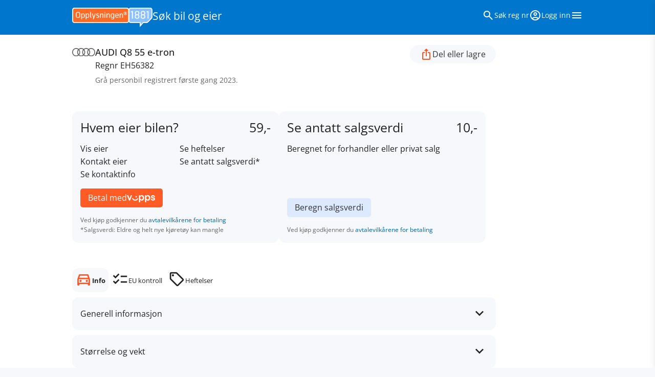

--- FILE ---
content_type: image/svg+xml
request_url: https://regnr.1881.no/img/brands/logo-audi.svg
body_size: 1680
content:
<svg xmlns="http://www.w3.org/2000/svg" xml:space="preserve" style="enable-background:new 0 0 200 69.5" viewBox="0 0 200 69.5"><path d="M165.3 69.5c-8.2 0-15.8-2.9-21.7-7.7-5.7 4.6-12.8 7.4-20.6 7.6-8.7.3-16.7-2.6-22.9-7.6-5.7 4.6-12.8 7.4-20.6 7.6-8.7.3-16.7-2.6-22.9-7.6-5.7 4.6-12.8 7.4-20.6 7.6C16.8 70.1.6 55 0 35.9-.6 16.8 14.4.7 33.5.1H35.8c7.8.2 14.9 3.1 20.6 7.6C62.1 3.1 69.3.3 77.1 0H79.4c7.8.2 14.9 3.1 20.6 7.7 5.7-4.6 12.8-7.4 20.6-7.7H122.9c7.8.2 14.9 3.1 20.6 7.7 5.7-4.6 12.8-7.4 20.6-7.7H166.4c18.2.6 32.9 15.3 33.5 33.5.7 19.1-14.4 35.2-33.5 35.9-.3.1-.7.1-1.1.1zm-60.1-12.9c4.9 3.7 11 5.8 17.5 5.6 5.9-.2 11.3-2.2 15.6-5.6-4.6-5.7-7.5-12.9-7.8-20.7-.3-8.7 2.6-16.7 7.8-23.1-4.4-3.3-9.8-5.4-15.6-5.6h-1.9c-5.9.2-11.3 2.3-15.6 5.6 4.6 5.7 7.5 12.9 7.8 20.7.2 8.8-2.7 16.9-7.8 23.1zm-43.5 0c4.9 3.7 11 5.8 17.5 5.6 5.9-.2 11.3-2.2 15.6-5.6-4.6-5.7-7.5-12.9-7.8-20.7-.3-8.7 2.6-16.7 7.8-23.1-4.4-3.3-9.8-5.4-15.6-5.6h-1.9c-5.9.2-11.3 2.3-15.6 5.6 4.6 5.7 7.5 12.9 7.8 20.7.2 8.8-2.7 16.9-7.8 23.1zm-28-49.3C18.6 7.8 6.8 20.5 7.2 35.6c.5 15.2 13.2 27 28.4 26.5 5.9-.2 11.3-2.2 15.6-5.6-4.6-5.7-7.5-12.8-7.7-20.7-.3-8.7 2.6-16.7 7.8-23.1-4.4-3.3-9.8-5.4-15.6-5.6 0 .2-2 .2-2 .2zm115.1 49.3c4.9 3.7 11 5.8 17.5 5.6 15.2-.5 27-13.2 26.5-28.4-.5-14.4-12.1-26-26.5-26.5h-1.9c-5.9.2-11.3 2.3-15.6 5.6 4.6 5.7 7.5 12.9 7.8 20.7.2 8.7-2.8 16.8-7.8 23zM56.5 18c-3.7 4.9-5.9 11-5.7 17.6.2 6 2.3 11.4 5.7 15.8 3.7-4.9 5.9-11 5.7-17.6-.2-5.9-2.3-11.3-5.7-15.8zm43.5 0c-3.7 4.9-5.9 11-5.7 17.6.2 6 2.3 11.4 5.7 15.8 3.7-4.9 5.9-11 5.7-17.6-.2-5.9-2.3-11.3-5.7-15.8zm43.6 0c-3.7 4.9-5.9 11-5.7 17.6.2 6 2.3 11.4 5.7 15.8 3.7-4.9 5.9-11 5.7-17.6-.2-5.9-2.4-11.3-5.7-15.8z"/></svg>